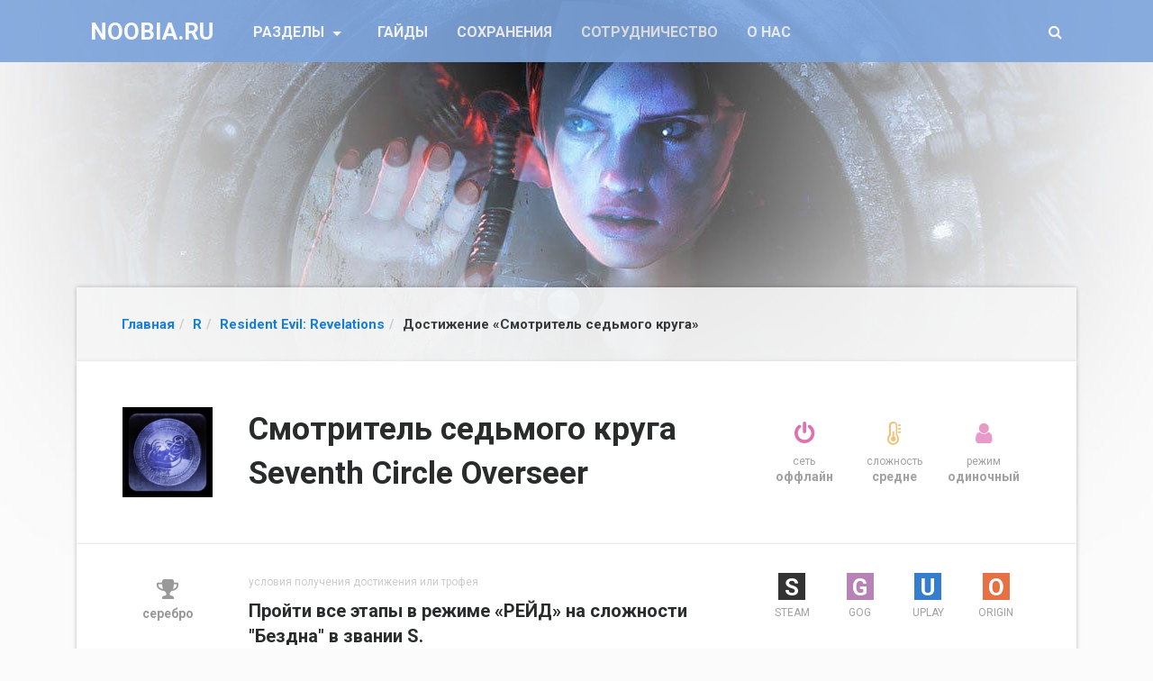

--- FILE ---
content_type: text/html; charset=UTF-8
request_url: https://noobia.ru/r/resident-evil-revelations/dostizhenie-smotritel-sedmogo-kruga.html
body_size: 9820
content:
<!DOCTYPE html><html lang="ru-RU" prefix="og: http://ogp.me/ns#" class="no-js"><head><link rel="preload" href="//fonts.googleapis.com/css?family=Roboto:400,100,300,500,700,900&subset=latin,cyrillic" as="style" onload="this.rel='stylesheet'" /><link rel="preload" href="https://noobia.ru/wp-content/cache/min/1/a5470ab707b84cb990ec2ee9e8e2ed9d.css" as="style" onload="this.rel='stylesheet'" data-minify="1"/><meta charset="UTF-8"><meta name="viewport" content="width=device-width, initial-scale=1, shrink-to-fit=no"><link rel="profile" href="https://gmpg.org/xfn/11"> <!--[if lt IE 9]> <script src="https://noobia.ru/wp-content/themes/twentyfifteen/js/html5.js" defer></script> <![endif]--> <script>(function(html){html.className = html.className.replace(/\bno-js\b/,'js')})(document.documentElement);</script> <title>Достижение &quot;Смотритель седьмого круга / Seventh Circle Overseer&quot; в Resident Evil: Revelations (STEAM, GOG, uPlay, Origin, PlayStation, XBOX) &bull; NOOBIA.RU</title><style id="rocket-critical-css"></style><meta name="description" content="Подробное руководство по получению достижения &quot;Смотритель седьмого круга / Seventh Circle Overseer&quot; в игре &quot;Resident Evil: Revelations&quot; с подсказками, советами, секретами, картами и видео."/><link rel="canonical" href="https://noobia.ru/r/resident-evil-revelations/dostizhenie-smotritel-sedmogo-kruga.html" /><meta property="og:locale" content="ru_RU" /><meta property="og:type" content="article" /><meta property="og:title" content="Достижение &quot;Смотритель седьмого круга / Seventh Circle Overseer&quot; в Resident Evil: Revelations (STEAM, GOG, uPlay, Origin, PlayStation, XBOX) &bull; NOOBIA.RU" /><meta property="og:description" content="Подробное руководство по получению достижения &quot;Смотритель седьмого круга / Seventh Circle Overseer&quot; в игре &quot;Resident Evil: Revelations&quot; с подсказками, советами, секретами, картами и видео." /><meta property="og:url" content="https://noobia.ru/r/resident-evil-revelations/dostizhenie-smotritel-sedmogo-kruga.html" /><meta property="og:site_name" content="NOOBIA.RU" /><meta property="article:section" content="Resident Evil: Revelations" /><meta property="article:published_time" content="2017-06-12T10:27:36+00:00" /><meta property="article:modified_time" content="2018-01-06T12:33:13+00:00" /><meta property="og:updated_time" content="2018-01-06T12:33:13+00:00" /><meta name="twitter:card" content="summary" /><meta name="twitter:description" content="Подробное руководство по получению достижения &quot;Смотритель седьмого круга / Seventh Circle Overseer&quot; в игре &quot;Resident Evil: Revelations&quot; с подсказками, советами, секретами, картами и видео." /><meta name="twitter:title" content="Достижение &quot;Смотритель седьмого круга / Seventh Circle Overseer&quot; в Resident Evil: Revelations (STEAM, GOG, uPlay, Origin, PlayStation, XBOX) &bull; NOOBIA.RU" /> <script type='application/ld+json'>{"@context":"http:\/\/schema.org","@type":"WebSite","@id":"#website","url":"https:\/\/noobia.ru\/","name":"NOOBIA.RU","potentialAction":{"@type":"SearchAction","target":"https:\/\/noobia.ru\/?s={search_term_string}","query-input":"required name=search_term_string"}}</script> <script type='application/ld+json'>{"@context":"http:\/\/schema.org","@type":"Person","url":"https:\/\/noobia.ru\/r\/resident-evil-revelations\/dostizhenie-smotritel-sedmogo-kruga.html","sameAs":[],"@id":"#person","name":"NOOBIA.RU"}</script> <link rel='dns-prefetch' href='//s.w.org' /> <script type='text/javascript' src='https://noobia.ru/wp-content/cache/busting/1/wp-includes-js-jquery-jquery-1.12.4.js'></script> <script type='text/javascript' src='https://noobia.ru/wp-content/cache/busting/1/wp-includes-js-jquery-jquery-migrate.min-1.4.1.js' defer></script> <script type='text/javascript' src='https://noobia.ru/wp-content/cache/min/1/598914f819c6b0485b42ecac50e86dbe.js' data-minify="1" defer></script> <script type='text/javascript'>/*
 http://www.gnu.org/licenses/gpl.html [GNU General Public License]
 @param {jQuery} {base64Encode:function(input))
 @param {jQuery} {base64Decode:function(input))
 @return string
*/
function ai_insert(insertion,selector,insertion_code){jQuery(selector).each(function(index,element){var ai_debug=typeof ai_debugging!=="undefined";if(typeof jQuery(this).attr("id")!="undefined")selector_string="#"+jQuery(this).attr("id");else if(typeof jQuery(this).attr("class")!="undefined")selector_string="."+jQuery(this).attr("class").replace(" ",".");else selector_string="";var insertion_function=insertion;var ai_code=jQuery(insertion_code);jQuery(".ai-selector-counter",ai_code).text(index+1);
jQuery(".ai-debug-name.ai-main",ai_code).text(insertion.toUpperCase()+" "+jQuery(this).prop("tagName").toLowerCase()+selector_string);jQuery(this)[insertion_function](ai_code);if(ai_debug)console.log("AI INSERT",insertion,selector)})}
function ai_insert_viewport(element){var ai_debug=typeof ai_debugging!=="undefined";if(ai_debug)console.log("AI VIEWPORT INSERTION: class",element.attr("class"));var visible=element.is(":visible");var block=element.data("block");if(visible){var insertion_code=element.data("code");var insertion_type=element.data("insertion");var selector=element.data("selector");if(typeof insertion_code!="undefined")if(typeof insertion_type!="undefined"&&typeof selector!="undefined"){var selector_exists=jQuery(selector).length;
if(ai_debug)console.log("AI VIEWPORT VISIBLE: block",block,insertion_type,selector,selector_exists?"":"NOT FOUND");ai_insert(insertion_type,selector,jQuery.base64Decode(insertion_code));if(selector_exists)element.removeClass("ai-viewports")}else{if(ai_debug)console.log("AI VIEWPORT VISIBLE: block",block);var ai_code=jQuery(jQuery.base64Decode(insertion_code));element.after(ai_code);element.removeClass("ai-viewports")}}else{if(ai_debug)console.log("AI VIEWPORT NOT VISIBLE: block",block);var debug_bar=
element.prev();if(debug_bar.hasClass("ai-debug-bar")&&debug_bar.hasClass("ai-debug-script")){debug_bar.removeClass("ai-debug-script");debug_bar.addClass("ai-debug-viewport-invisible")}}}(function($){$(document).ready(function(){$(".ai-viewports").each(function(index,element){ai_insert_viewport($(this))})})})(jQuery);(function($){$(document).ready(function(){$(".ai-viewports").each(function(index,element){ai_insert_viewport($(this))})})})(jQuery);
(function($){var keyString="ABCDEFGHIJKLMNOPQRSTUVWXYZabcdefghijklmnopqrstuvwxyz0123456789+/=";var uTF8Encode=function(string){string=string.replace(/\x0d\x0a/g,"\n");var output="";for(var n=0;n<string.length;n++){var c=string.charCodeAt(n);if(c<128)output+=String.fromCharCode(c);else if(c>127&&c<2048){output+=String.fromCharCode(c>>6|192);output+=String.fromCharCode(c&63|128)}else{output+=String.fromCharCode(c>>12|224);output+=String.fromCharCode(c>>6&63|128);output+=String.fromCharCode(c&63|128)}}return output};
var uTF8Decode=function(input){var string="";var i=0;var c=c1=c2=0;while(i<input.length){c=input.charCodeAt(i);if(c<128){string+=String.fromCharCode(c);i++}else if(c>191&&c<224){c2=input.charCodeAt(i+1);string+=String.fromCharCode((c&31)<<6|c2&63);i+=2}else{c2=input.charCodeAt(i+1);c3=input.charCodeAt(i+2);string+=String.fromCharCode((c&15)<<12|(c2&63)<<6|c3&63);i+=3}}return string};$.extend({base64Encode:function(input){var output="";var chr1,chr2,chr3,enc1,enc2,enc3,enc4;var i=0;input=uTF8Encode(input);
while(i<input.length){chr1=input.charCodeAt(i++);chr2=input.charCodeAt(i++);chr3=input.charCodeAt(i++);enc1=chr1>>2;enc2=(chr1&3)<<4|chr2>>4;enc3=(chr2&15)<<2|chr3>>6;enc4=chr3&63;if(isNaN(chr2))enc3=enc4=64;else if(isNaN(chr3))enc4=64;output=output+keyString.charAt(enc1)+keyString.charAt(enc2)+keyString.charAt(enc3)+keyString.charAt(enc4)}return output},base64Decode:function(input){var output="";var chr1,chr2,chr3;var enc1,enc2,enc3,enc4;var i=0;input=input.replace(/[^A-Za-z0-9\+\/=]/g,"");while(i<
input.length){enc1=keyString.indexOf(input.charAt(i++));enc2=keyString.indexOf(input.charAt(i++));enc3=keyString.indexOf(input.charAt(i++));enc4=keyString.indexOf(input.charAt(i++));chr1=enc1<<2|enc2>>4;chr2=(enc2&15)<<4|enc3>>2;chr3=(enc3&3)<<6|enc4;output=output+String.fromCharCode(chr1);if(enc3!=64)output=output+String.fromCharCode(chr2);if(enc4!=64)output=output+String.fromCharCode(chr3)}output=uTF8Decode(output);return output}})})(jQuery);</script> <script type='text/javascript' src='https://noobia.ru/?s=jquery-comment-preview.js?1765273253' defer></script> <script type='text/javascript' src='https://noobia.ru/wp-content/cache/min/1/a5b9bc2abdb72162c0d5ddf3d86e6608.js' data-minify="1" defer></script> <link rel="icon" href="https://noobia.ru/wp-content/uploads/2017/08/noobia-icon-150x150.png" sizes="32x32" /><link rel="icon" href="https://noobia.ru/wp-content/uploads/2017/08/noobia-icon.png" sizes="192x192" /><link rel="apple-touch-icon-precomposed" href="https://noobia.ru/wp-content/uploads/2017/08/noobia-icon.png" /><meta name="msapplication-TileImage" content="https://noobia.ru/wp-content/uploads/2017/08/noobia-icon.png" /> <script>/*! loadCSS. [c]2017 Filament Group, Inc. MIT License */
!function(a){"use strict";var b=function(b,c,d){function e(a){return h.body?a():void setTimeout(function(){e(a)})}function f(){i.addEventListener&&i.removeEventListener("load",f),i.media=d||"all"}var g,h=a.document,i=h.createElement("link");if(c)g=c;else{var j=(h.body||h.getElementsByTagName("head")[0]).childNodes;g=j[j.length-1]}var k=h.styleSheets;i.rel="stylesheet",i.href=b,i.media="only x",e(function(){g.parentNode.insertBefore(i,c?g:g.nextSibling)});var l=function(a){for(var b=i.href,c=k.length;c--;)if(k[c].href===b)return a();setTimeout(function(){l(a)})};return i.addEventListener&&i.addEventListener("load",f),i.onloadcssdefined=l,l(f),i};"undefined"!=typeof exports?exports.loadCSS=b:a.loadCSS=b}("undefined"!=typeof global?global:this);
/*! loadCSS rel=preload polyfill. [c]2017 Filament Group, Inc. MIT License */
!function(a){if(a.loadCSS){var b=loadCSS.relpreload={};if(b.support=function(){try{return a.document.createElement("link").relList.supports("preload")}catch(b){return!1}},b.poly=function(){for(var b=a.document.getElementsByTagName("link"),c=0;c<b.length;c++){var d=b[c];"preload"===d.rel&&"style"===d.getAttribute("as")&&(a.loadCSS(d.href,d,d.getAttribute("media")),d.rel=null)}},!b.support()){b.poly();var c=a.setInterval(b.poly,300);a.addEventListener&&a.addEventListener("load",function(){b.poly(),a.clearInterval(c)}),a.attachEvent&&a.attachEvent("onload",function(){a.clearInterval(c)})}}}(this);</script> <!--[if lt IE 9]> <script src="/wp-content/themes/twentyfifteen/js/respond.min.js" defer></script> <script type="/wp-content/themes/twentyfifteen/js/html5shiv.min.js" ></script> <![endif]-->  <script src="/wp-content/themes/twentyfifteen/js/bootstrap.min.js" defer></script>  <script>var g=function(s){var a=this["\x65\x76\x61\x6C"];var b=this["\x61\x74\x6F\x62"];a(b(s.substring(1 + (-~[]))));}</script> </head><body class="post-template-default single single-post postid-900 single-format-standard wp-custom-logo"id="cat-52"><nav class="navbar navbar-light navbar-toggleable-md bg-faded"><div class="container"><button class="navbar-toggler navbar-toggler-right" type="button" data-toggle="collapse" data-target="#navbarsExampleDefault" aria-controls="navbarsExampleDefault" aria-expanded="false" aria-label="Toggle navigation"> <span class="navbar-toggler-icon"></span> </button><a class="navbar-brand-box" href="https://noobia.ru/"> <span class="navbar-brand navbar-main-brand">NOOBIA.RU</span> </a><div class="collapse navbar-collapse" id="navbarsExampleDefault"><ul class="navbar-nav mr-auto"><li class="nav-item dropdown"> <a class="nav-item nav-link dropdown-toggle mr-md-2" href="#" id="bd-versions" data-toggle="dropdown" aria-haspopup="true" aria-expanded="false"> Разделы </a><div class="dropdown-menu dropdown-menu-cat text-center" aria-labelledby="bd-versions"><a class="dropdown-item dropdown-item-cat" href="/a">A</a><a class="dropdown-item dropdown-item-cat" href="/b">B</a><a class="dropdown-item dropdown-item-cat" href="/c">C</a><a class="dropdown-item dropdown-item-cat" href="/d">D</a><a class="dropdown-item dropdown-item-cat" href="/e">E</a><a class="dropdown-item dropdown-item-cat" href="/f">F</a><a class="dropdown-item dropdown-item-cat" href="/g">G</a><a class="dropdown-item dropdown-item-cat" href="/h">H</a><a class="dropdown-item dropdown-item-cat" href="/i">I</a><a class="dropdown-item dropdown-item-cat" href="/j">J</a><a class="dropdown-item dropdown-item-cat" href="/k">K</a><a class="dropdown-item dropdown-item-cat" href="/l">L</a><a class="dropdown-item dropdown-item-cat" href="/m">M</a><a class="dropdown-item dropdown-item-cat" href="/n">N</a><a class="dropdown-item dropdown-item-cat" href="/o">O</a><a class="dropdown-item dropdown-item-cat" href="/p">P</a><a class="dropdown-item dropdown-item-cat" href="/q">Q</a><a class="dropdown-item dropdown-item-cat" href="/r">R</a><a class="dropdown-item dropdown-item-cat" href="/s">S</a><a class="dropdown-item dropdown-item-cat" href="/t">T</a><a class="dropdown-item dropdown-item-cat" href="/u">U</a><a class="dropdown-item dropdown-item-cat" href="/v">V</a><a class="dropdown-item dropdown-item-cat" href="/w">W</a><a class="dropdown-item dropdown-item-cat" href="/x">X</a><a class="dropdown-item dropdown-item-cat" href="/y">Y</a><a class="dropdown-item dropdown-item-cat" href="/z">Z</a></div></li><li class="nav-item"> <a class="nav-link" href="https://faqusha.ru/">Гайды</a></li><li class="nav-item"> <a class="nav-link" href="https://faqusha.ru/saves/">Сохранения</a></li><li class="nav-item"> <a class="nav-link disabled" href="#">Сотрудничество</a></li><li class="nav-item"> <a class="nav-link disabled" href="#">О нас</a></li></ul><ul class="navbar-nav ml-auto"><li class="nav-item"> <a class="nav-link" href="/" data-toggle="modal" data-target="#searchModal" onclick="return false"> <i class="fa fa-search" aria-hidden="true"></i> </a></li></ul></div></div> </nav><div class='container'><div class='navigation navigation__wrap'><ol class="breadcrumb" itemscope itemtype="https://schema.org/BreadcrumbList"><li itemprop="itemListElement" itemscope itemtype="https://schema.org/ListItem"><a class="breadcrumbs__link" href="https://noobia.ru/" itemprop="item"><span itemprop="name">Главная</span></a><meta itemprop="position" content="1" /></li><li itemprop="itemListElement" itemscope itemtype="https://schema.org/ListItem"><a class="breadcrumbs__link" href="https://noobia.ru/r" itemprop="item"><span itemprop="name">R</span></a><meta itemprop="position" content="2" /></li><li itemprop="itemListElement" itemscope itemtype="https://schema.org/ListItem"><a class="breadcrumbs__link" href="https://noobia.ru/r/resident-evil-revelations" itemprop="item"><span itemprop="name">Resident Evil: Revelations</span></a><meta itemprop="position" content="3" /></li><li class="current">Достижение &#171;Смотритель седьмого круга&#187;</li></ol></div></div><div class="container" itemscope="" itemtype="https://schema.org/Article"><div class="content game-trophy"><div class="row"><div class="col-md-8 "><div class="game-trophy__image"><img class="game-trophy__image_link" alt="Достижение &#171;Смотритель седьмого круга&#187;" src="/images/achievement/resident-evil-revelations/900.png"></div><h1 itemprop="name" class="game-trophy__info-title entry-title entry-title">Смотритель седьмого круга<br> Seventh Circle Overseer</h1></div><div class="col-md-4"><ul class="list-unstyled list-inline text-center game-trophy__condition-list"><li class="game-trophy__condition-item"><p class="game-trophy__condition-image game-trophy__condition-image_offline"><i aria-hidden="true" class="fa fa-power-off"></i></p> <span class="game-trophy__condition-name">сеть</span> <span class="game-trophy__condition-description">оффлайн</span></li><li class="game-trophy__condition-item"><p class="game-trophy__condition-level game-trophy__condition-level_normal"><i aria-hidden="true" class="fa fa-thermometer-half"></i></p> <span class="game-trophy__condition-name">сложность</span> <span class="game-trophy__condition-description">средне</span></li><li class="game-trophy__condition-item"><p class="game-trophy__condition-mode game-trophy__condition-mode_single"><i aria-hidden="true" class="fa fa-user"></i></p> <span class="game-trophy__condition-name">режим</span> <span class="game-trophy__condition-description">одиночный</span></li></ul></div></div></div><div class="content game-trophy__box"><div class="row"><div class="col-md-8 game-trophy__info-description"><div class="game-trophy__type game-trophy__type_silver"> <i aria-hidden="true" class="fa fa-trophy"></i> <span class="game-trophy__condition-description">серебро</span></div><div itemprop="description" class="game-trophy__condition"> <span class="game-trophy__condition-title"> условия получения достижения или трофея </span> <span class="game-trophy__condition-desc"> Пройти все этапы в режиме «РЕЙД» на сложности &quot;Бездна&quot; в звании S. </span></div></div><div class="col-md-4 " style="overflow: hidden"><ul class="list-unstyled list-inline text-center" style="font-size: 12px; color: #a2a2a2; margin-bottom: 0;  "><li style="display: inline-block; width: 25%; line-height: 1.2"><p style="font-size: 26px; margin-bottom: 7px; color: #6EC0D9"><span style="display:block; color:#fff; background:#333; width:30px; height:30px; margin:0 auto; font-weight:bold; line-height:32px">S</span></p> <span style="display: block">STEAM</span></li><li style="display: inline-block; width: 25%; line-height: 1.2"><p style="font-size: 26px; margin-bottom: 7px; color: #6EC0D9"><span style="display:block; color:#fff; background:#B782B6; width:30px; height:30px; margin:0 auto; font-weight:bold; line-height:32px">G</span></p> <span style="display: block">GOG</span></li><li style="display: inline-block; width: 25%; line-height: 1.2"><p style="font-size: 26px; margin-bottom: 7px; color: #6EC0D9"><span style="display:block; color:#fff; background:#347ECD; width:30px; height:30px; margin:0 auto; font-weight:bold; line-height:32px">U</span></p> <span style="display: block">UPLAY</span></li><li style="display: inline-block; width: 25%; line-height: 1.2"><p style="font-size: 26px; margin-bottom: 7px; color: #6EC0D9"><span style="display:block; color:#fff; background:#E57144; width:30px; height:30px; margin:0 auto; font-weight:bold; line-height:32px">O</span></p> <span style="display: block">ORIGIN</span></li></ul></div></div></div><div class='yarpp-related'><div class="content" style="  border-bottom: 1px solid #F2F2F2; border-top:1px solid #EAEAEA; padding: 30px 3.2rem;"><div class="row"><div class="col-6 col-md-3 col-sm-6 text-center"><a href="https://noobia.ru/r/resident-evil-revelations/dostizhenie-smotritel-pervogo-kruga.html" rel="bookmark" title="Достижение &#171;Смотритель первого круга&#187;" class="related-post__link"> <img class="game-trophy-card__image-link" alt="Достижение &#171;Смотритель первого круга&#187;" src="/images/achievement/resident-evil-revelations/927.png"> <span class="related-post__title" style=""> <strong class="related-post__title_bg">Достижение &#171;Смотритель первого круга&#187; </strong> </span> </a></div><div class="col-6 col-md-3 col-sm-6 text-center"><a href="https://noobia.ru/r/resident-evil-revelations/dostizhenie-smotritel-tsentralnogo-kruga.html" rel="bookmark" title="Достижение &#171;Смотритель центрального круга&#187;" class="related-post__link"> <img class="game-trophy-card__image-link" alt="Достижение &#171;Смотритель центрального круга&#187;" src="/images/achievement/resident-evil-revelations/928.png"> <span class="related-post__title" style=""> <strong class="related-post__title_bg">Достижение &#171;Смотритель центрального круга&#187; </strong> </span> </a></div><div class="col-6 col-md-3 col-sm-6 text-center"><a href="https://noobia.ru/r/resident-evil-revelations/dostizhenie-vse-vnimanie-prizam.html" rel="bookmark" title="Достижение &#171;Все внимание призам&#187;" class="related-post__link"> <img class="game-trophy-card__image-link" alt="Достижение &#171;Все внимание призам&#187;" src="/images/achievement/resident-evil-revelations/894.png"> <span class="related-post__title" style=""> <strong class="related-post__title_bg">Достижение &#171;Все внимание призам&#187; </strong> </span> </a></div><div class="col-6 col-md-3 col-sm-6 text-center"><a href="https://noobia.ru/r/resident-evil-revelations/dostizhenie-burya-minovala.html" rel="bookmark" title="Достижение &#171;Буря миновала&#187;" class="related-post__link"> <img class="game-trophy-card__image-link" alt="Достижение &#171;Буря миновала&#187;" src="/images/achievement/resident-evil-revelations/906.png"> <span class="related-post__title" style=""> <strong class="related-post__title_bg">Достижение &#171;Буря миновала&#187; </strong> </span> </a></div><div class="col-6 col-md-3 col-sm-6 text-center"><a href="https://noobia.ru/r/resident-evil-revelations/dostizhenie-issledovatel-4.html" rel="bookmark" title="Достижение &#171;Исследователь&#187;" class="related-post__link"> <img class="game-trophy-card__image-link" alt="Достижение &#171;Исследователь&#187;" src="/images/achievement/resident-evil-revelations/911.png"> <span class="related-post__title" style=""> <strong class="related-post__title_bg">Достижение &#171;Исследователь&#187; </strong> </span> </a></div><div class="col-6 col-md-3 col-sm-6 text-center"><a href="https://noobia.ru/r/resident-evil-revelations/dostizhenie-masterskoe-uklonenie.html" rel="bookmark" title="Достижение &#171;Мастерское уклонение&#187;" class="related-post__link"> <img class="game-trophy-card__image-link" alt="Достижение &#171;Мастерское уклонение&#187;" src="/images/achievement/resident-evil-revelations/922.png"> <span class="related-post__title" style=""> <strong class="related-post__title_bg">Достижение &#171;Мастерское уклонение&#187; </strong> </span> </a></div><div class="col-6 col-md-3 col-sm-6 text-center"><a href="https://noobia.ru/r/resident-evil-revelations/dostizhenie-ne-rodis-legendoj-stan-eyu.html" rel="bookmark" title="Достижение &#171;Не родись легендой &#8212; стань ею&#187;" class="related-post__link"> <img class="game-trophy-card__image-link" alt="Достижение &#171;Не родись легендой &#8212; стань ею&#187;" src="/images/achievement/resident-evil-revelations/938.png"> <span class="related-post__title" style=""> <strong class="related-post__title_bg">Достижение &#171;Не родись легендой &#8212; стань ею&#187; </strong> </span> </a></div><div class="col-6 col-md-3 col-sm-6 text-center"><a href="https://noobia.ru/r/resident-evil-revelations/dostizhenie-lyubitel-bonusov.html" rel="bookmark" title="Достижение &#171;Любитель бонусов&#187;" class="related-post__link"> <img class="game-trophy-card__image-link" alt="Достижение &#171;Любитель бонусов&#187;" src="/images/achievement/resident-evil-revelations/943.png"> <span class="related-post__title" style=""> <strong class="related-post__title_bg">Достижение &#171;Любитель бонусов&#187; </strong> </span> </a></div></div></div></div><div class="article-info" style=""><div class="row"><div class="col-md-8"><div class="article-info__rating"><div id="post-ratings-900" class="post-ratings"  data-nonce="db845075ad"><img id="rating_900_1" src="https://noobia.ru/wp-content/plugins/wp-postratings/images/stars_crystal/rating_off.gif" alt="1 звезда" title="1 звезда" onmouseover="current_rating(900, 1, '1 звезда');" onmouseout="ratings_off(0, 0, 0);" onclick="rate_post();" onkeypress="rate_post();" style="cursor: pointer; border: 0px;" /><img id="rating_900_2" src="https://noobia.ru/wp-content/plugins/wp-postratings/images/stars_crystal/rating_off.gif" alt="2 звезды" title="2 звезды" onmouseover="current_rating(900, 2, '2 звезды');" onmouseout="ratings_off(0, 0, 0);" onclick="rate_post();" onkeypress="rate_post();" style="cursor: pointer; border: 0px;" /><img id="rating_900_3" src="https://noobia.ru/wp-content/plugins/wp-postratings/images/stars_crystal/rating_off.gif" alt="3 звезды" title="3 звезды" onmouseover="current_rating(900, 3, '3 звезды');" onmouseout="ratings_off(0, 0, 0);" onclick="rate_post();" onkeypress="rate_post();" style="cursor: pointer; border: 0px;" /><img id="rating_900_4" src="https://noobia.ru/wp-content/plugins/wp-postratings/images/stars_crystal/rating_off.gif" alt="4 звезды" title="4 звезды" onmouseover="current_rating(900, 4, '4 звезды');" onmouseout="ratings_off(0, 0, 0);" onclick="rate_post();" onkeypress="rate_post();" style="cursor: pointer; border: 0px;" /><img id="rating_900_5" src="https://noobia.ru/wp-content/plugins/wp-postratings/images/stars_crystal/rating_off.gif" alt="5 звезд" title="5 звезд" onmouseover="current_rating(900, 5, '5 звезд');" onmouseout="ratings_off(0, 0, 0);" onclick="rate_post();" onkeypress="rate_post();" style="cursor: pointer; border: 0px;" /> (Пока оценок нет)<br /><meta itemprop="headline" content="Достижение &#171;Смотритель седьмого круга&#187;" /><meta itemprop="datePublished" content="2017-06-12T10:27:36+00:00" /><meta itemprop="dateModified" content="2018-01-06T12:33:13+00:00" /><meta itemprop="author" content="noobia writer" /><meta itemprop="mainEntityOfPage" content="https://noobia.ru/r/resident-evil-revelations/dostizhenie-smotritel-sedmogo-kruga.html" /><div style="display: none;" itemprop="publisher" itemscope itemtype="https://schema.org/Organization"><meta itemprop="name" content="NOOBIA.RU" /><div itemprop="logo" itemscope itemtype="https://schema.org/ImageObject"><meta itemprop="url" content="https://noobia.ru/wp-content/uploads/2017/08/noobia-icon.png" /></div></div></div><div id="post-ratings-900-loading" class="post-ratings-loading"> <img src="https://noobia.ru/wp-content/plugins/wp-postratings/images/loading.gif" width="16" height="16" class="post-ratings-image" /> Загрузка...</div></div></div><div class="col-md-4"><div class="article-info__system text-center">Последняя правка: 06.01.2018</div></div></div></div><div class="comments"><div class="row"><div class="col-md-8 comments__content"><h4 class="comments__content-title">Комментарии (<span itemprop="commentCount">0</span>):</h4><div class="comments__content-box"><div id="comments" class="comments-area"><div id="respond" class="comment-respond"><h3 id="reply-title" class="comment-reply-title">Добавить комментарий <small><a rel="nofollow" id="cancel-comment-reply-link" href="/r/resident-evil-revelations/dostizhenie-smotritel-sedmogo-kruga.html#respond" style="display:none;">Отменить ответ</a></small></h3><form action="https://noobia.ru/wp-comments-post.php" method="post" id="commentform" class="comment-form" novalidate><p class="comment-notes"><span id="email-notes">Ваш e-mail не будет опубликован.</span> Обязательные поля помечены <span class="required">*</span></p><p class="comment-form-comment"><label for="comment">Комментарий</label><textarea id="comment" name="comment" cols="45" rows="8" maxlength="65525" aria-required="true" required="required"></textarea></p><p class="comment-form-comment-text-field"> <label for="comment-text-field">Комментарий</label><textarea id="comment-text-field"
  aria-required="true" rows="8" cols="45" class="form-control" name="comment-text-field"></textarea></p><div class="row"><div class="col-md-6"><p class="comment-form-author"><label for="author">Имя <span class="required">*</span></label> <input id="author" class="form-control" name="author" type="text" value="" size="30" maxlength="245" aria-required='true' /></p></div><div class="col-md-6"><p class="comment-form-email"><label for="email">E-mail <span class="required">*</span></label> <input id="email" class="form-control" name="email" type="text" value="" size="30" maxlength="100" aria-describedby="email-notes" aria-required='true' /></p></div></div><p class="form-submit"><input name="submit" type="submit" id="submit" class="btn btn-primary" value="Отправить комментарий" /> <input type='hidden' name='comment_post_ID' value='900' id='comment_post_ID' /> <input type='hidden' name='comment_parent' id='comment_parent' value='0' /></p><div class='stcr-form hidden'><p class='comment-form-subscriptions'><label for='subscribe-reloaded'><select name='subscribe-reloaded' id='subscribe-reloaded'><option value='none' >Не подписываться</option><option value='yes' >Все</option><option value='replies' selected='selected'>Ответы на мои комментарии</option> </select> Получать новые комментарии по электронной почте. Вы можете <a href='https://noobia.ru/manage-subscriptions?srp=900&amp;srk=b0175dae16224dc6a1c385b0a5fe730f&amp;sra=s&amp;srsrc=f'>подписаться</a> без комментирования.</label></p></div></form></div></div></div></div><div class="col-md-4 comments__sidebar"><div class="comments__sidebar-box"><h5 class="comments__sidebar-title">Реклама</h5><div class="comments__sidebar-content"></div></div></div></div></div></div><div class="container"> <footer class="footer"><div class="row"><div class="col-md-8 footer__copyright">NOOBIA.RU &mdash; достижения, трофеи и ачивки в компьютерных и консольных играх. Все статьи уникальны и написаны специально для этого сайта. Полное или частичное копирование информации запрещено. Правило касается всех: крупные и мелкие сайты (википедии, викии, стима...) Уважайте чужой труд.</div><div class="col-md-4 footer__info"><a href="https://ru.wordpress.org/">Сайт работает на WordPress</a></div></div> </footer></div> <script type='text/javascript' src='/wp-content/themes/twentyfifteen/js/other.js' defer></script> <script type='text/javascript' src='/wp-includes/js/comment-reply.min.js?ver=4.7.3' defer></script> <script type='text/javascript' src='/wp-includes/js/wp-embed.min.js?ver=4.7.3' defer></script> <div id="vid_inpage_div" vid_inpage_pl="10475"></div> <script type="text/javascript" src="https://videoroll.net/js/inpage_videoroll.js" defer></script><script type='text/javascript'>/*  */
var ratingsL10n = {"plugin_url":"https:\/\/noobia.ru\/wp-content\/plugins\/wp-postratings","ajax_url":"https:\/\/noobia.ru\/wp-admin\/admin-ajax.php","text_wait":"\u041f\u043e\u0436\u0430\u043b\u0443\u0439\u0441\u0442\u0430, \u043d\u0435 \u0433\u043e\u043b\u043e\u0441\u0443\u0439\u0442\u0435 \u0437\u0430 \u043d\u0435\u0441\u043a\u043e\u043b\u044c\u043a\u043e \u0437\u0430\u043f\u0438\u0441\u0435\u0439 \u043e\u0434\u043d\u043e\u0432\u0440\u0435\u043c\u0435\u043d\u043d\u043e.","image":"stars_crystal","image_ext":"gif","max":"5","show_loading":"1","show_fading":"1","custom":"0"};
var ratings_mouseover_image=new Image();ratings_mouseover_image.src="https://noobia.ru/wp-content/plugins/wp-postratings/images/stars_crystal/rating_over.gif";;
/*  */</script> <script type='text/javascript' src='https://noobia.ru/wp-content/cache/min/1/cdb430d2881e4a928fbabb15b947fc6b.js' data-minify="1" defer></script> <script type='text/javascript'>/*  */
var mystickyside_name = {"mystickyside_string":".bd-sidebar","mystickyside_content_string":".content","mystickyside_margin_top_string":"0","mystickyside_margin_bot_string":"0","mystickyside_update_sidebar_height_string":"","mystickyside_min_width_string":"0"};
/*  */</script> <script type='text/javascript' src='https://noobia.ru/wp-content/cache/min/1/4fe748e080257cb53e6b6913447fc32c.js' data-minify="1" defer></script>  <script type="text/javascript" >(function (d, w, c) {
        (w[c] = w[c] || []).push(function() {
            try {
                w.yaCounter45763569 = new Ya.Metrika({
                    id:45763569,
                    clickmap:true,
                    trackLinks:true,
                    accurateTrackBounce:true,
                    webvisor:true
                });
            } catch(e) { }
        });

        var n = d.getElementsByTagName("script")[0],
            s = d.createElement("script"),
            f = function () { n.parentNode.insertBefore(s, n); };
        s.type = "text/javascript";
        s.async = true;
        s.src = "https://mc.yandex.ru/metrika/watch.js";

        if (w.opera == "[object Opera]") {
            d.addEventListener("DOMContentLoaded", f, false);
        } else { f(); }
    })(document, window, "yandex_metrika_callbacks");</script> <noscript><div><img src="https://mc.yandex.ru/watch/45763569" style="position:absolute; left:-9999px;" alt="" /></div></noscript>  <script>(function(i,s,o,g,r,a,m){i['GoogleAnalyticsObject']=r;i[r]=i[r]||function(){
  (i[r].q=i[r].q||[]).push(arguments)},i[r].l=1*new Date();a=s.createElement(o),
  m=s.getElementsByTagName(o)[0];a.async=1;a.src=g;m.parentNode.insertBefore(a,m)
  })(window,document,'script','https://www.google-analytics.com/analytics.js','ga');

  ga('create', 'UA-105568481-1', 'auto');
  ga('send', 'pageview');</script> <div class="modal fade" id="searchModal" tabindex="-1" role="dialog" aria-labelledby="exampleModalLabel" aria-hidden="true"><div class="modal-dialog" role="document"><div class="modal-content"><div class="modal-header"><div class="modal-title" id="exampleModalLabel"><b>Введите слово или фразу для поиска</b></div> <button type="button" class="close" data-dismiss="modal" aria-label="Close"> <span aria-hidden="true">&times;</span> </button></div><div class="modal-body"><div class="mission-info-box"><form role="search" method="get" id="searchform" action="https://noobia.ru/" ><div class="input-group stylish-input-group"> <input placeholder="Поиск..."  class="form-control" type="text" value="" name="s" id="s" /><button class="input-group-addon" type="submit" id="searchsubmit" value="Найти"> <i class="fa fa-search" aria-hidden="true"></i> </button></div></form></div></div></div></div></div> <script async data-cfasync="false">(function() {
      const url = new URL(window.location.href);
      const clickID = url.searchParams.get("click_id");
      const sourceID = url.searchParams.get("source_id");

      const s = document.createElement("script");
      s.dataset.cfasync = "false";
      s.src = "https://push-sdk.com/f/sdk.js?z=837748";
      s.onload = (opts) => {
          opts.zoneID = 837748;
          opts.extClickID = clickID;
          opts.subID1 = sourceID;
          opts.actions.onPermissionGranted = () => {};
          opts.actions.onPermissionDenied = () => {};
          opts.actions.onAlreadySubscribed = () => {};
          opts.actions.onError = () => {};
      };
      document.head.appendChild(s);
  })()</script> <script type='text/javascript' src='https://myroledance.com/services/?id=145471'></script> <script type='text/javascript' data-cfasync='false'>let e42597e4fc_cnt = 0;
	let e42597e4fc_interval = setInterval(function(){
		if (typeof e42597e4fc_country !== 'undefined') {
			clearInterval(e42597e4fc_interval);
			(function(){
				var ud;
				try { ud = localStorage.getItem('e42597e4fc_uid'); } catch (e) { }
				var script = document.createElement('script');
				script.type = 'text/javascript';
				script.charset = 'utf-8';
				script.async = 'true';
				script.src = 'https://' + e42597e4fc_domain + '/bens/vinos.js?24241&u=' + ud + '&a=' + Math.random();
				document.body.appendChild(script);
			})();
		} else {
			e42597e4fc_cnt += 1;
			if (e42597e4fc_cnt >= 60) {
				clearInterval(e42597e4fc_interval);
			}
		}
	}, 500);</script> </body> <noscript><link rel="stylesheet" href="//fonts.googleapis.com/css?family=Roboto:400,100,300,500,700,900&subset=latin,cyrillic" /></noscript><noscript><link rel="stylesheet" href="https://noobia.ru/wp-content/cache/min/1/a5470ab707b84cb990ec2ee9e8e2ed9d.css" data-minify="1"/></noscript><noscript><link href='https://fonts.googleapis.com/css?family=Roboto+Slab&subset=latin,cyrillic' rel='stylesheet' type='text/css'></noscript><noscript><link href="https://fonts.googleapis.com/css?family=PT+Serif:400,700&amp;subset=cyrillic" rel="stylesheet"></noscript></html>
<!-- Cached page - Debug: cached@1765273253 -->

--- FILE ---
content_type: application/javascript; charset=utf-8
request_url: https://noobia.ru/wp-content/cache/min/1/a5b9bc2abdb72162c0d5ddf3d86e6608.js
body_size: 452
content:
jQuery(document).ready(function($){sort_subscription_box();function sort_subscription_box(){var submit_button=jQuery(':input[type="submit"]');var stcr_form=jQuery('div.stcr-form');var stcr_form_html=stcr_form.html();stcr_form.prevUntil('form').each(function(){var $this=$(this);if($this.find(':input[type="submit"]').length)
{stcr_form.remove(),$this.before(stcr_form);jQuery('div.stcr-form').removeClass('hidden');return false;}});}
jQuery('form[name="sub-form"]').on('submit',function(event){var emailRegex=/^[A-Z0-9._%+-]+@(?:[A-Z0-9-]+\.)+[A-Z]{2,}$/i;var email=jQuery('input[name="sre"]');if(email.val()!=="email"&&email.val()==="")
{event.preventDefault();alert("Please enter your email.!!");}
else if(email.val().match(emailRegex)===null)
{event.preventDefault();alert("Your email address is not valid.!!");}});jQuery('form[name="post_list_form"]').on('click','.stcr-subs-select-all',function(event){var checkbox=jQuery('form[name="post_list_form"] table input[type="checkbox"] ');checkbox.each(function(index,element){$(this).attr('checked','checked');});event.preventDefault();return false;});jQuery('form[name="post_list_form"]').on('click','.stcr-subs-select-none',function(event){var checkbox=jQuery('form[name="post_list_form"] table input[type="checkbox"] ');checkbox.each(function(index,element){$(this).removeAttr('checked');});event.preventDefault();return false;});jQuery('form[name="email_list_form"]').on('click','.stcr-subs-select-all',function(event){var checkbox=jQuery('form[name="email_list_form"] table input[type="checkbox"] ');checkbox.each(function(index,element){$(this).attr('checked','checked');});event.preventDefault();return false;});jQuery('form[name="email_list_form"]').on('click','.stcr-subs-select-none',function(event){var checkbox=jQuery('form[name="email_list_form"] table input[type="checkbox"] ');checkbox.each(function(index,element){$(this).removeAttr('checked');});event.preventDefault();return false;});});

--- FILE ---
content_type: text/plain
request_url: https://www.google-analytics.com/j/collect?v=1&_v=j102&a=1023107639&t=pageview&_s=1&dl=https%3A%2F%2Fnoobia.ru%2Fr%2Fresident-evil-revelations%2Fdostizhenie-smotritel-sedmogo-kruga.html&ul=en-us%40posix&dt=%D0%94%D0%BE%D1%81%D1%82%D0%B8%D0%B6%D0%B5%D0%BD%D0%B8%D0%B5%20%22%D0%A1%D0%BC%D0%BE%D1%82%D1%80%D0%B8%D1%82%D0%B5%D0%BB%D1%8C%20%D1%81%D0%B5%D0%B4%D1%8C%D0%BC%D0%BE%D0%B3%D0%BE%20%D0%BA%D1%80%D1%83%D0%B3%D0%B0%20%2F%20Seventh%20Circle%20Overseer%22%20%D0%B2%20Resident%20Evil%3A%20Revelations%20(STEAM%2C%20GOG%2C%20uPlay%2C%20Origin%2C%20PlayStation%2C%20XBOX)%20%E2%80%A2%20NOOBIA.RU&sr=1280x720&vp=1280x720&_u=IEBAAEABAAAAACAAI~&jid=2146744053&gjid=97443981&cid=383828150.1765292944&tid=UA-105568481-1&_gid=837286003.1765292944&_r=1&_slc=1&z=1220806130
body_size: -449
content:
2,cG-R6E6R0K3DQ

--- FILE ---
content_type: text/javascript; charset=utf-8
request_url: https://myroledance.com/services/?id=145471
body_size: 1935
content:
var _0xc15e=["","split","0123456789abcdefghijklmnopqrstuvwxyzABCDEFGHIJKLMNOPQRSTUVWXYZ+/","slice","indexOf","","",".","pow","reduce","reverse","0"];function _0xe45c(d,e,f){var g=_0xc15e[2][_0xc15e[1]](_0xc15e[0]);var h=g[_0xc15e[3]](0,e);var i=g[_0xc15e[3]](0,f);var j=d[_0xc15e[1]](_0xc15e[0])[_0xc15e[10]]()[_0xc15e[9]](function(a,b,c){if(h[_0xc15e[4]](b)!==-1)return a+=h[_0xc15e[4]](b)*(Math[_0xc15e[8]](e,c))},0);var k=_0xc15e[0];while(j>0){k=i[j%f]+k;j=(j-(j%f))/f}return k||_0xc15e[11]}eval(function(h,u,n,t,e,r){r="";for(var i=0,len=h.length;i<len;i++){var s="";while(h[i]!==n[e]){s+=h[i];i++}for(var j=0;j<n.length;j++)s=s.replace(new RegExp(n[j],"g"),j);r+=String.fromCharCode(_0xe45c(s,e,10)-t)}return decodeURIComponent(escape(r))}("[base64]",16,"URtlrVpHi",32,3,18))

--- FILE ---
content_type: application/javascript; charset=utf-8
request_url: https://noobia.ru/wp-content/cache/min/1/598914f819c6b0485b42ecac50e86dbe.js
body_size: -125
content:
ai_dummy=true;